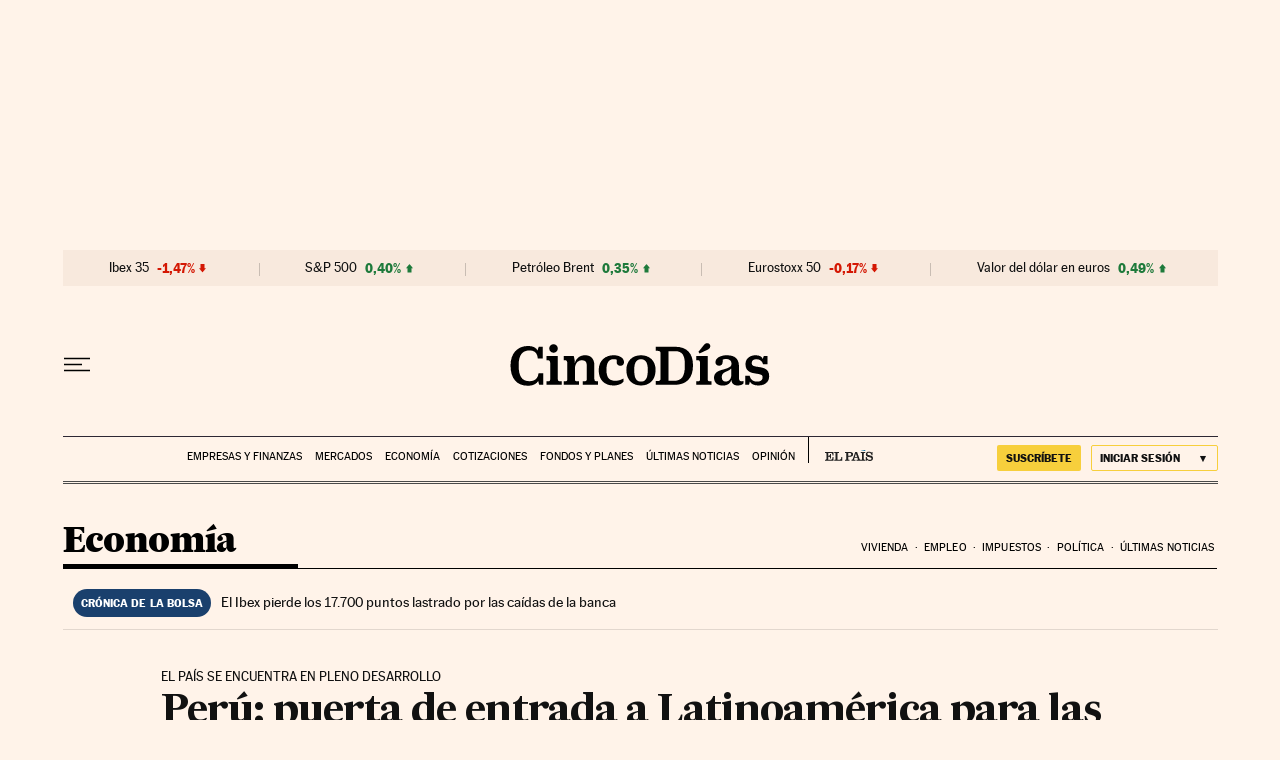

--- FILE ---
content_type: application/javascript; charset=utf-8
request_url: https://fundingchoicesmessages.google.com/f/AGSKWxXPRKX5OUrH9pr1bhnhnuc-NNFvnk9qIUwgVLrGfaS1mhcr3Chn-uE_kr-sSUcKxuiMOcZlqbJM-N9MG83Tuz7cGOw4z65B6hQ2mH6__rdGUwISgmNc7PucyRwxucHWmibVCqZDB6l3CG8ySphIJs7Maab_wTFF7LI9LuJlpImmH4Nr61ri8jEfPk10/_/Block-Ad./adtechglobalsettings.js/partner.ads./ad_creatives./exitpopunder_
body_size: -1284
content:
window['d5942755-f210-4233-86bf-2c7e47ba096d'] = true;